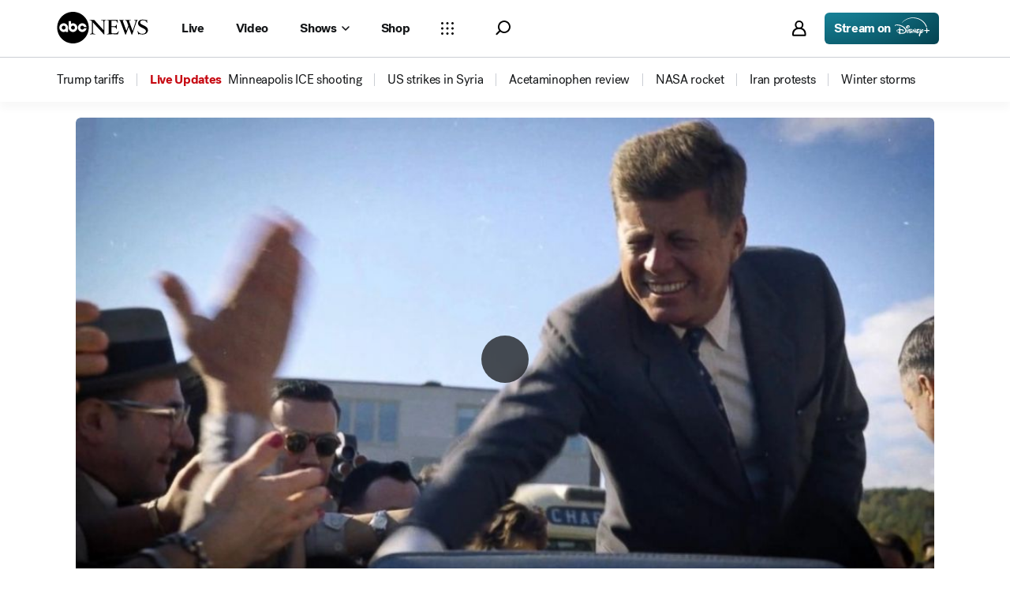

--- FILE ---
content_type: image/svg+xml
request_url: https://s.abcnews.com/assets/dtci/icomoon/svg/external.svg
body_size: 215
content:
<!-- Generated by IcoMoon.io -->
<svg version="1.1" xmlns="http://www.w3.org/2000/svg" width="32" height="32" viewBox="0 0 32 32">
<title>external-solid</title>
<path fill="#444" d="M22.857 0v1.143h7.2l-15.771 15.771 0.8 0.8 15.771-15.771v7.2h1.143v-9.143h-9.143zM30.857 1.143v0 0 0zM27.429 30.857h-26.286v-26.286h13.143v-1.143h-14.286v28.571h28.571v-14.286h-1.143v13.143z"></path>
</svg>
